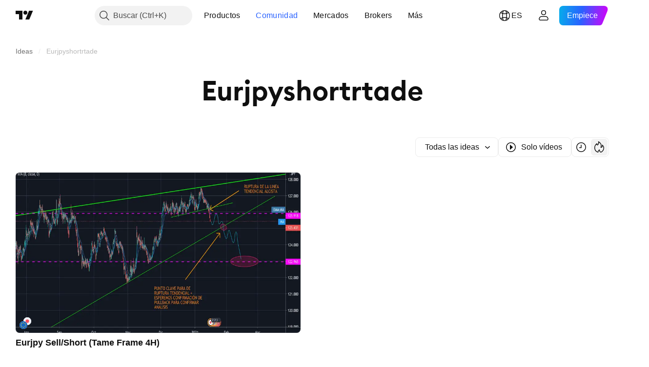

--- FILE ---
content_type: text/css; charset=utf-8
request_url: https://static.tradingview.com/static/bundles/5605.7992e8c447118cda6e67.css
body_size: -4
content:
.contextActions-D_fUDt4_{display:flex}.hideIfNoHover-D_fUDt4_{--ui-lib-private-popoverItem-is-hovered-or-focused:min(1,var(--ui-lib-private-popoverItem-is-hovered,0) + var(--ui-lib-private-popoverItem-is-focused-visible,0))}@media not (any-pointer:coarse){.hideIfNoHover-D_fUDt4_{opacity:min(1,var(--ui-lib-private-popoverItem-is-hovered-or-focused,0) + var(--ui-lib-private-contextAction-forceVisible,0))}}.someContextActionFocused-D_fUDt4_{--ui-lib-private-contextAction-forceVisible:1}